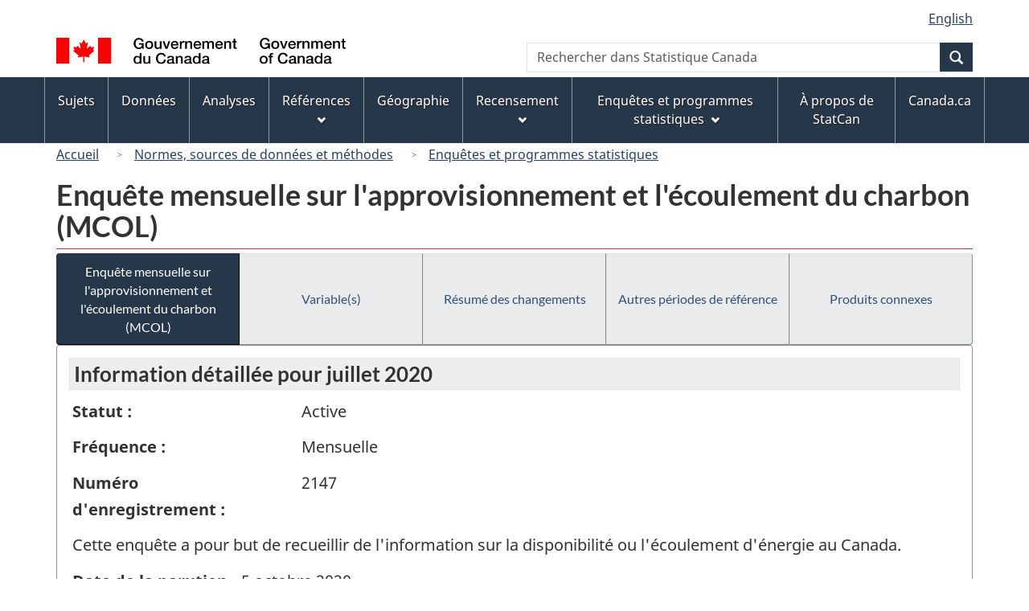

--- FILE ---
content_type: text/html
request_url: https://www23.statcan.gc.ca/imdb/p2SV_f.pl?Function=getSurvey&Id=1287917
body_size: 26776
content:
<!DOCTYPE html>

<!--[if lt IE 9]><html class="no-js lt-ie9" lang="fr" dir="ltr"><![endif]--><!--[if gt IE 8]><!-->
<html class="no-js" lang="fr" dir="ltr">
<!--<![endif]-->

<head>
<meta charset="utf-8">
<!-- Web Experience Toolkit (WET) / BoÃ®te Ã  outils de l'expÃ©rience Web (BOEW)
     wet-boew.github.io/wet-boew/License-en.htm / wet-boew.github.io/wet-boew/Licence-fr.htm -->

<title>Enqu&#234;tes et programmes statistiques - Enqu&#234;te mensuelle sur l&#39;approvisionnement et l&#39;&#233;coulement du charbon &#40;MCOL&#41;</title>
<meta name="description" content="Cette enquête a pour but de recueillir de l'information sur la disponibilité ou l'écoulement d'énergie au Canada." />
<meta name="dcterms.creator" content="Gouvernement du Canada, Statistique Canada" />
<meta name="dcterms.title" content="Enquête mensuelle sur l'approvisionnement et l'écoulement du charbon (MCOL)" />
<meta name="dcterms.issued" title="W3CDTF" content="2020-09-10" />
<meta name="dcterms.modified" title="W3CDTF" content="2020-10-02" />
<meta name="dcterms.subject" title="gcstc" content="null" />
<meta name="dcterms.language" title="ISO639-2" content="fra" />
<meta name="keywords" content="Charbon, Consommation et écoulement d'énergie, Énergie, Charbonnage, Mines de charbon, Production de charbon, Statistiques de l'énergie" />
<meta name="STCtopic" content="Référence" />
<meta name="STCtopicID" content="4017" />
<meta name="STCsubtopic" content="Référence (général)" />
<meta name="STCsubtopicID" content="4017" />
<meta name="STCtype" content="Enquête" />
<meta content="width=device-width,initial-scale=1" name="viewport" />

<!--START css.htm -->

<meta property="dcterms:service" content="StatCan"/> 
<meta property="dcterms:accessRights" content="2"/>

<link href="/wet-boew4b/assets/favicon.ico" rel="icon" type="image/x-icon">
<link rel="stylesheet" href="/wet-boew4b/css/wet-boew.min.css">
<script src="/wet-boew4b/js/jquery.min.js"></script>

<link rel="stylesheet" href="/wet-boew4b/css/theme.min.css">
<link rel="stylesheet" href="/wet-boew4b/css/statcan.css">
<link rel="stylesheet" href="/wet-boew4b/invitation-manager/Overlay.css"> 

<noscript><link rel="stylesheet" href="/wet-boew4b/css/noscript.min.css" /></noscript>
<!-- Adobe Analytics RUN --><script src="//assets.adobedtm.com/be5dfd287373/0127575cd23a/launch-f7c3e6060667.min.js"></script>
<!-- Adobe Analytics v10 --><!--script src="//assets.adobedtm.com/be5dfd287373/8f0ead8a37e7/launch-09394abc039d.min.js"></script-->

<script>dataLayer1 = [];</script>

<!-- CustomScriptsCSSStart -->
<link rel="stylesheet" href="/wet-boew4b/imdb-templates/imdb-standards.css" />
<!-- CustomScriptsCSSEnd -->

<!--END css.htm -->

</head>

<body vocab="http://schema.org/" typeof="WebPage">

<ul id="wb-tphp">
<li class="wb-slc">
<a class="wb-sl" href="#wb-cont">Passer au contenu principal</a>
</li>
<li class="wb-slc visible-sm visible-md visible-lg">
<a class="wb-sl" href="#wb-info">Passer &#224; &#171;&#160;&#192; propos de ce site&#160;&#187;</a>
</li>
</ul>
<header role="banner">
<div id="wb-bnr" class="container">
<section id="wb-lng" class="visible-md visible-lg text-right">
<h2 class="wb-inv">S&#233;lection de la langue</h2>
<div class="row">
<div class="col-md-12">
<ul class="list-inline margin-bottom-none">
<li><a lang="en" href="
/imdb/cgi-bin/change.cgi
">English</a></li>
</ul>
</div>
</div>
</section>
<div class="row">
<div class="brand col-xs-9 col-sm-5 col-md-4">
<a href="https://www.canada.ca/fr.html"><img src="/wet-boew4b/assets/sig-blk-gov-fr.svg" alt="Gouvernement du Canada"><span class="wb-inv"> / <span lang="en">Government of Canada</span></span></a>
</div>
<section class="wb-mb-links col-sm-offset-4 col-xs-4 col-sm-3 visible-sm visible-xs" id="wb-glb-mn">
<h2>Recherche et menus</h2>
<ul class="list-inline text-right chvrn">
<li><a href="#mb-pnl" title="Recherche et menus" aria-controls="mb-pnl" class="overlay-lnk" role="button"><span class="glyphicon glyphicon-search"><span class="glyphicon glyphicon-th-list"><span class="wb-inv">Recherche et menus</span></span></span></a></li>
</ul>
<div id="mb-pnl"></div>
</section>

<section id="wb-srch" class="col-lg-offset-2 col-md-offset-2 col-xs-6 text-right visible-md visible-lg">
<h2 class="wb-inv">Recherche</h2>
<form action="https://www.statcan.gc.ca/recherche/resultats/site-recherche" method="get" name="cse-search-box" role="search" class="form-inline">
<div class="form-group wb-srch-qry">
<label for="wb-srch-q" class="wb-inv">Rechercher dans Statistique Canada</label>
<input type="hidden" name="fq" value="stclac:2" />
<input id="wb-srch-q" list="wb-srch-q-ac" class="wb-srch-q form-control" name="q" type="search" value="" size="27" maxlength="150" placeholder="Rechercher dans Statistique Canada">
<datalist id="wb-srch-q-ac">
</datalist>
</div>
<div class="form-group submit">
<button type="submit" id="wb-srch-sub" class="btn btn-primary btn-small" name="wb-srch-sub"><span class="glyphicon-search glyphicon"></span><span class="wb-inv">Recherche</span></button>
</div>
</form>
</section>
</div>
</div>

<nav role="navigation" id="wb-sm" class="wb-menu visible-md visible-lg" data-trgt="mb-pnl" data-ajax-replace="/wet-boew4b/ajax/sitemenu-fr.html" typeof="SiteNavigationElement">
	<h2 class="wb-inv">Menus des sujets</h2>
	<div class="container nvbar">
		<div class="row">
			<ul class="list-inline menu">
				<li><a href="https://www150.statcan.gc.ca/n1/fr/sujets?MM=1">Sujets</a></li>
				<li><a href="https://www150.statcan.gc.ca/n1/fr/type/donnees?MM=1">Donn&eacute;es</a></li>
				<li><a href="https://www150.statcan.gc.ca/n1/fr/type/analyses?MM=1">Analyses</a></li>
				<li><a href="https://www.statcan.gc.ca/fr/references?MM=1">R&eacute;f&eacute;rences</a></li>
				<li><a href="https://www.statcan.gc.ca/fr/geographie?MM=1">G&eacute;ographie</a></li>
				<li><a href="https://www.statcan.gc.ca/fr/recensement?MM=1">Recensement</a></li>
				<li><a href="https://www.statcan.gc.ca/fr/enquetes?MM=1">Enqu&ecirc;tes et programmes statistiques</a></li>
				<li><a href="https://www.statcan.gc.ca/fr/apercu/statcan?MM=1">&Agrave; propos de StatCan</a></li>
				<li><a href="https://www.canada.ca/fr.html">Canada.ca</a></li>
			</ul>
		</div>
	</div>
</nav>

<nav role="navigation" id="wb-bc" class="" property="breadcrumb">
<div class="container">
<div class="row">

<!-- Breadcrumb trail START-->

<ol class="breadcrumb">
<li><a href="http://www.statcan.gc.ca/start-debut-fra.html">Accueil</a></li>
<li><a href="https://www.statcan.gc.ca/fra/concepts/index">Normes&#44; sources de donn&#233;es et m&#233;thodes</a></li>
<li><a href="https://www23.statcan.gc.ca/imdb-bmdi/pub/indexth-fra.htm">Enqu&#234;tes et programmes statistiques</a></li>
</ol>

</div>
</div>
</nav>
</header>

<main role="main" property="mainContentOfPage" class="container">
<!-- Breadcrumb trail END-->

<h1 property="name" id="wb-cont">Enqu&#234;te mensuelle sur l&#39;approvisionnement et l&#39;&#233;coulement du charbon &#40;MCOL&#41;</h1>
<div class="btn-group btn-group-justified hidden-xs hidden-print" role="group">
<a class="btn btn-default btn-primary" href="https://www23.statcan.gc.ca/imdb/p2SV_f.pl?Function=getSurvey&amp;Id=1287917">Enqu&#234;te mensuelle sur l&#39;approvisionnement et l&#39;&#233;coulement du charbon &#40;MCOL&#41;</a>

<a class="btn btn-default" href="https://www23.statcan.gc.ca/imdb/p2SV_f.pl?Function=getSurvVariableList&amp;Id=1287917">Variable&#40;s&#41;</a>

<a class="btn btn-default" href="https://www23.statcan.gc.ca/imdb/p2SV_f.pl?Function=getMainChange&amp;Id=1287917">R&#233;sum&#233; des changements</a>

<a class="btn btn-default" href="https://www23.statcan.gc.ca/imdb/p2SV_f.pl?Function=getInstanceList&amp;Id=1287917">Autres p&#233;riodes de r&#233;f&#233;rence</a>

<a class="btn btn-default" href="https://www23.statcan.gc.ca/imdb/p2SV_f.pl?Function=getSurveyProduct&amp;Id=1287917">Produits connexes</a>
</div>
<div class="visible-xs mrgn-bttm-sm row active-nav hidden-print">
<div class="col-xs-12"><a class="btn btn-block btn-primary" href="https://www23.statcan.gc.ca/imdb/p2SV_f.pl?Function=getSurvey&amp;Id=1287917">Enqu&#234;te mensuelle sur l&#39;approvisionnement et l&#39;&#233;coulement du charbon &#40;MCOL&#41;</a></div>

<div class="col-xs-12"><a class="btn btn-block btn-default" href="https://www23.statcan.gc.ca/imdb/p2SV_f.pl?Function=getSurvVariableList&amp;Id=1287917">Variable&#40;s&#41;</a></div>

<div class="col-xs-12"><a class="btn btn-block btn-default" href="https://www23.statcan.gc.ca/imdb/p2SV_f.pl?Function=getMainChange&amp;Id=1287917">R&#233;sum&#233; des changements</a></div>

<div class="col-xs-12"><a class="btn btn-block btn-default" href="https://www23.statcan.gc.ca/imdb/p2SV_f.pl?Function=getInstanceList&amp;Id=1287917">Autres p&#233;riodes de r&#233;f&#233;rence</a></div>

<div class="col-xs-12"><a class="btn btn-block btn-default" href="https://www23.statcan.gc.ca/imdb/p2SV_f.pl?Function=getSurveyProduct&amp;Id=1287917">Produits connexes</a></div>
</div>


<!-- Open Content panel -->

<div class="panel panel-default mrgn-tp-0 mrgn-bttm-md">

<!-- Open body panel -->

<div class="panel-body">

<h2 class="bg-lgt-h2">Information détaillée pour  juillet 2020 </h2><div class="row">
<div class="col-md-3"><p><strong>Statut :</strong></p></div>
<div class="col-md-9"><p>Active</p></div>
</div>
<div class="row">
<div class="col-md-3"><p><strong>Fréquence :</strong></p></div>
<div class="col-md-9"><p>Mensuelle</p></div>
</div>
<div class="row">
<div class="col-md-3"><p><strong>Numéro d'enregistrement :</strong></p></div>
<div class="col-md-9"><p>2147</p></div>
</div>
<p>Cette enqu&#234;te a pour but de recueillir de l&#39;information sur la disponibilit&#233; ou l&#39;&#233;coulement d&#39;&#233;nergie au Canada&#46;</p>
<p><strong>Date de la parution</strong> - 5 octobre 2020</p>
<ul>
<li><a href="https://www23.statcan.gc.ca/imdb/p3Instr_f.pl?Function=getInstrumentList&amp;Item_Id=1275549&amp;UL=1V&amp;">Questionnaire&#40;s&#41; et guide&#40;s&#41; de d&#233;claration</a>
</li>
<li><a href="#a1">Aper&#231;u</a></li>
<li><a href="#a2">Sources de donn&#233;es et m&#233;thodologie</a></li>
<li><a href="#a3">Exactitude des donn&#233;es</a></li>
</ul>
<h3 id="a1" class="bg-lgt-h3">Aper&#231;u</h3>
<p>Cette enqu&#234;te a pour but de recueillir de l&#39;information sur la disponibilit&#233; ou l&#39;&#233;coulement d&#39;&#233;nergie au Canada&#46; Cette information est un indicateur important de la performance &#233;conomique canadienne et tous les &#233;chelons de gouvernement s&#39;en servent pour &#233;tablir des politiques &#233;nerg&#233;tiques &#233;clair&#233;es&#46; Le secteur priv&#233; utilise aussi cette information dans le cadre de son processus d&#233;cisionnel&#46;</p> 
<h4>Activit&#233; statistique</h4>
<p>L&#39;enqu&#234;te est men&#233;e dans le cadre du Programme int&#233;gr&#233; de la statistique des entreprises &#40;PISE&#41;&#46; Le PISE a &#233;t&#233; con&#231;u pour int&#233;grer les quelque 200 enqu&#234;tes aupr&#232;s des entreprises dans un m&#234;me programme d&#39;enqu&#234;te principal&#46; Le PISE vise &#224; recueillir des donn&#233;es sur les industries et les produits &#224; l&#39;&#233;chelle provinciale&#44; tout en &#233;vitant les chevauchements entre les diff&#233;rents questionnaires d&#39;enqu&#234;te&#46; Les questionnaires d&#39;enqu&#234;te aupr&#232;s des entreprises ainsi remani&#233;s ont une pr&#233;sentation&#44; une structure et un contenu harmonis&#233;&#46; <br><br>L&#39;approche int&#233;gr&#233;e rend la d&#233;claration plus facile pour les entreprises ayant des activit&#233;s dans diff&#233;rentes industries&#44; puisqu&#39;elles peuvent ainsi fournir des renseignements similaires pour chaque succursale&#46; Elles n&#39;ont ainsi pas &#224; remplir des questionnaires dont la pr&#233;sentation&#44; le libell&#233; et m&#234;me les concepts changent d&#39;une industrie &#224; l&#39;autre&#46; Les r&#233;sultats combin&#233;s donnent des statistiques &#233;conomiques plus coh&#233;rentes et pr&#233;cises&#46; </p>
<ul class="list-bullet">
<li>
<a href="https://www23.statcan.gc.ca/imdb/p2SV_f.pl?Function=getSurvDocument&amp;Item_Id=144693&amp;InstaId=1287917&amp;ai=2&amp;a=1" title="Activit&#233; statistique - Documentation compl&#233;mentaire">Documentation compl&#233;mentaire</a></li>
</ul>
<!-- Activit&#233; statistique -->
<p><strong>P&#233;riode de r&#233;f&#233;rence : </strong>Mois</p>
<p><strong>P&#233;riode de collecte : </strong>Au cours du mois qui suit le mois de r&#233;f&#233;rence&#46;</p>
<!-- h3 Description --> 
<h4>Sujets</h4>
<ul>
<li>Charbon</li>
<li>Consommation et &#233;coulement d&#39;&#233;nergie</li>
<li>&#201;nergie</li>
</ul><!-- Sujets -->
<!-- Methodology --> 
 <h3 id="a2" class="bg-lgt-h3">Sources de donn&#233;es et m&#233;thodologie</h3>

<h4 >Population cible</h4>
<p>La population cible est constitu&#233;e de tous les &#233;tablissements au Canada menant des activit&#233;s d&#39;extraction de charbon selon le code 21211 du Syst&#232;me de classification des industries de l&#39;Am&#233;rique du Nord Canada 2012&#46; La population observ&#233;e est compos&#233;e des &#233;tablissements dans la population cible pour lesquels de l&#39;information sur l&#39;entreprise est disponible dans le Registre des entreprises de Statistique Canada&#46; </p>
 <!-- Population cible -->

<h4 >&#201;laboration de l&#39;instrument</h4>
<p>Le questionnaire de l&#39;enqu&#234;te comprend des questions sur le volume de charbon produit&#44; sur les stocks &#224; la mine et au port&#44; et sur la quantit&#233; et la valeur des ventes selon la province et le pays &#40;exportations&#41;&#46; Le questionnaire est rempli par le r&#233;pondant&#46; </p>
 <!-- &#201;laboration de l&#39;instrument -->

<h4>&#201;chantillonnage</h4>
<p>Il s&#39;agit d&#39;un recensement avec plan transversal&#46;</p>
<p>L&#39;unit&#233; d&#39;&#233;chantillonnage est l&#39;entreprise telle que d&#233;finie dans le Registre des entreprises de Statistique Canada&#46;<br><br>La taille de l&#39;&#233;chantillon pour la p&#233;riode de r&#233;f&#233;rence de janvier 2017 est de 19 &#233;tablissements&#44; ou 7 entreprises&#46; </p>
<!-- &#201;chantillonnage -->

<h4>Sources des donn&#233;es</h4>
<p>Il s&#39;agit d&#39;une enqu&#234;te &#224; participation obligatoire&#46;</p>
<p>Les donn&#233;es sont obtenues directement aupr&#232;s des r&#233;pondants&#46;</p>
<p>Les donn&#233;es sont recueillies au moyen d&#39;un questionnaire &#233;lectronique&#46; Les suivis sont faits&#44; au besoin&#44; par t&#233;l&#233;phone&#44; par t&#233;l&#233;copieur ou par courriel&#46; </p>
<p>Voir le&#40;s&#41; <a href="https://www23.statcan.gc.ca/imdb/p3Instr_f.pl?Function=getInstrumentList&amp;Item_Id=1275549&amp;UL=1V&amp;">Questionnaire&#40;s&#41; et guide&#40;s&#41; de d&#233;claration</a>
.</p>
<!-- Sources des donn&#233;es -->

<h4 >D&#233;tection des erreurs</h4>
<p>La d&#233;tection des erreurs fait partie int&#233;grante des activit&#233;s de collecte et de traitement des donn&#233;es&#46; Des r&#232;gles de validation sont appliqu&#233;es aux enregistrements de donn&#233;es durant la collecte afin de rep&#233;rer les erreurs de d&#233;claration et de saisie&#46; Ces r&#232;gles permettent de rep&#233;rer les erreurs potentielles d&#39;apr&#232;s les variations d&#39;un mois &#224; l&#39;autre et d&#39;une ann&#233;e &#224; l&#39;autre des variables cl&#233;s&#44; des totaux et des ratios qui d&#233;passent les seuils de tol&#233;rance&#44; ainsi que les probl&#232;mes de coh&#233;rence des donn&#233;es recueillies &#40;p&#46; ex&#46;&#44; le total d&#39;une variable n&#39;est pas &#233;gal &#224; la somme de ses parties&#41;&#46; D&#39;autres r&#232;gles de validation sont utilis&#233;es durant le traitement des donn&#233;es afin de d&#233;tecter automatiquement les erreurs ou les incoh&#233;rences qui subsistent apr&#232;s la collecte&#46; Ces r&#232;gles comprennent les contr&#244;les de valeurs&#44; les contr&#244;les d&#39;&#233;galit&#233; lin&#233;aire&#44; les contr&#244;les d&#39;in&#233;galit&#233; lin&#233;aire et les contr&#244;les d&#39;&#233;quivalence &#40;p&#46; ex&#46; la valeur 1 est &#233;gale &#224; la valeur 2&#41;&#46; Les erreurs rep&#233;r&#233;es peuvent &#234;tre corrig&#233;es en suivant le processus de suivi des questionnaires rejet&#233;s au contr&#244;le durant la collecte ou par imputation&#46; Les valeurs extr&#234;mes sont aussi signal&#233;es comme &#233;tant des valeurs aberrantes&#44; &#224; l&#39;aide de m&#233;thodes automatis&#233;es fond&#233;es sur la distribution des renseignements recueillis&#46; Les valeurs d&#233;tect&#233;es font ensuite l&#39;objet d&#39;un examen visant &#224; en &#233;valuer la fiabilit&#233;&#46; L&#39;examen manuel d&#39;autres unit&#233;s peut entra&#238;ner la d&#233;tection d&#39;autres valeurs aberrantes&#46; Ces valeurs sont exclues du calcul des ratios et des tendances utilis&#233;s pour l&#39;imputation et durant l&#39;imputation par donneur&#46; En g&#233;n&#233;ral&#44; tous les efforts ont &#233;t&#233; d&#233;ploy&#233;s pour r&#233;duire les erreurs non dues &#224; l&#39;&#233;chantillonnage&#44; &#224; savoir les erreurs d&#39;omission&#44; de d&#233;doublement&#44; de classification erron&#233;e&#44; de d&#233;claration et de traitement&#46; </p>
 <!-- D&#233;tection des erreurs -->

<h4 >Imputation</h4>
<p>En cas de non&#45;r&#233;ponse ou de r&#233;ponses incompl&#232;tes au questionnaire&#44; ou lorsque les donn&#233;es d&#233;clar&#233;es sont consid&#233;r&#233;es comme incorrectes aux &#233;tapes de la d&#233;tection des erreurs&#44; la technique de l&#39;imputation est utilis&#233;e pour compl&#233;ter ou corriger les renseignements&#46; De nombreuses m&#233;thodes d&#39;imputation peuvent &#234;tre utilis&#233;es pour compl&#233;ter un questionnaire&#44; y compris les modifications manuelles apport&#233;es par un analyste&#46; Les techniques statistiques automatis&#233;es employ&#233;es pour imputer les donn&#233;es manquantes comprennent l&#39;imputation d&#233;terministe&#44; le remplacement par des donn&#233;es historiques &#40;avec calcul de tendance&#44; s&#39;il y a lieu&#41;&#44; le remplacement par des renseignements auxiliaires obtenus aupr&#232;s d&#39;autres sources&#44; le remplacement fond&#233; sur les relations connues entre les donn&#233;es pour l&#39;unit&#233; &#233;chantillonn&#233;e et le remplacement par des donn&#233;es tir&#233;es d&#39;une unit&#233; semblable de l&#39;&#233;chantillon &#40;appel&#233; imputation par donneur&#41;&#46; En g&#233;n&#233;ral&#44; les variables cl&#233;s sont imput&#233;es en premier&#59; elles sont ensuite utilis&#233;es aux &#233;tapes subs&#233;quentes pour imputer d&#39;autres variables connexes&#46; </p>
 <!-- Imputation -->

<h4 >Estimation</h4>
<p>On interroge toutes les unit&#233;s de la population observ&#233;e&#46; L&#39;estimation des totaux s&#39;effectue par simple agr&#233;gation des valeurs de toutes les unit&#233;s d&#39;estimation qui appartiennent au domaine d&#39;estimation&#46; Les estimations sont calcul&#233;es pour plusieurs domaines d&#39;int&#233;r&#234;t tels que les groupes industriels et les provinces et territoires&#44; en s&#39;appuyant sur les renseignements de classification les plus r&#233;cents disponibles pour l&#39;unit&#233; d&#39;estimation et la p&#233;riode de r&#233;f&#233;rence de l&#39;enqu&#234;te&#46; Il convient de noter que ces renseignements de classification peuvent diff&#233;rer de la classification originale utilis&#233;e lors de l&#39;&#233;chantillonnage&#44; &#233;tant donn&#233; que la taille&#44; l&#39;industrie ou l&#39;emplacement correspondant &#224; un enregistrement peuvent avoir chang&#233;&#46; Les changements dans la classification se refl&#232;tent imm&#233;diatement dans les estimations&#46; </p>
 <!-- Estimation -->

<h4 >&#201;valuation de la qualit&#233;</h4>
<p>La qualit&#233; des donn&#233;es &#224; &#234;tre diffus&#233;es est &#233;valu&#233;e par une comparaison avec les donn&#233;es de l&#39;Enqu&#234;te trimestrielle sur la consommation industrielle d&#39;&#233;nergie et l&#39;Enqu&#234;te annuelle sur les mines de charbon&#46; </p>
 <!-- &#201;valuation de la qualit&#233; -->

<h4 >Contr&#244;le de la divulgation</h4>
<p>La loi interdit &#224; Statistique Canada de divulguer toute information recueillie qui pourrait d&#233;voiler l&#39;identit&#233; d&#39;une personne&#44; d&#39;une entreprise ou d&#39;un organisme sans leur permission ou sans en &#234;tre autoris&#233; par la loi&#46; Diverses r&#232;gles de confidentialit&#233; s&#39;appliquent &#224; toutes les donn&#233;es diffus&#233;es ou publi&#233;es afin d&#39;emp&#234;cher la publication ou la divulgation de toute information jug&#233;e confidentielle&#46; Au besoin&#44; des donn&#233;es sont supprim&#233;es pour emp&#234;cher la divulgation directe ou par recoupement de donn&#233;es reconnaissables&#46;<br><br>L&#39;analyse de la confidentialit&#233; inclut la d&#233;tection d&#39;une divulgation directe possible&#44; laquelle se produit lorsque la valeur d&#39;une cellule de tableau se compose de peu de d&#233;clarants ou lorsque la cellule est domin&#233;e par quelques entreprises&#46; </p>
 <!-- Contr&#244;le de la divulgation -->

<h4 >R&#233;visions et d&#233;saisonnalisation</h4>
<p>Il n&#39;y a pas de d&#233;saisonnalisation&#46; Les donn&#233;es historiques pourraient &#234;tre r&#233;vis&#233;es en se fondant sur des renseignements plus &#224; jour&#46; </p>
 <!-- R&#233;visions et d&#233;saisonnalisation -->

 <!-- Methodology --> 
<h3 id="a3" class="bg-lgt-h3">Exactitude des donn&#233;es</h3>
<p>&#201;tant donn&#233; que cette enqu&#234;te est un recensement avec un taux de r&#233;ponse de pr&#232;s de 100 &#37;&#44; le sous&#45;d&#233;nombrement est minime&#44; et le biais r&#233;sultant de la non&#45;r&#233;ponse est &#233;galement minime&#46; </p>
<!-- Exactitude des donn&#233;es -->
 <!-- h2 Detail information -->


</div><!-- Close panel-body -->

</div><!-- Close panel -->

<!-- ContentEnd -->

<div class="pagedetails">
	<dl id="wb-dtmd">
		<dt>Date de modification&#160;:&#32;</dt>
		<dd><time property="dateModified">
2020-10-02
</time></dd>
	</dl>
</div>
</main>

<footer id="wb-info">
	<h2 class="wb-inv">&Agrave; propos de ce site</h2>
	<div class="gc-contextual">
		<div class="container">
			<nav>
				<h3>Statistique Canada</h3>
				<ul class="list-unstyled colcount-sm-2 colcount-md-3">
					<li><a href="https://www.statcan.gc.ca/fr/reference/centreref/index">Contactez StatCan</a></li>
					<li><a href="https://www.statcan.gc.ca/fr/confiance">Centre de confiance</a></li>
				</ul>
			</nav>
		</div>
	</div>
	<div class="gc-main-footer">
		<div class="container">
			<nav>
				<h3>Gouvernement du Canada</h3>
				<ul class="list-unstyled colcount-sm-2 colcount-md-3">
					<li><a href="https://www.canada.ca/fr/contact.html">Toutes les coordonn&eacute;es</a></li>
					<li><a href="https://www.canada.ca/fr/gouvernement/min.html">Minist&egrave;res et organismes</a></li>
					<li><a href="https://www.canada.ca/fr/gouvernement/systeme.html">&Agrave; propos du gouvernement</a></li>
				</ul>
				<h4><span class="wb-inv">Th&egrave;mes et sujets</span></h4>
				<ul class="list-unstyled colcount-sm-2 colcount-md-3">
					<li><a href="https://www.canada.ca/fr/services/emplois.html">Emplois</a></li>
					<li><a href="https://www.canada.ca/fr/services/immigration-citoyennete.html">Immigration et citoyennet&eacute;</a></li>
					<li><a href="https://voyage.gc.ca/">Voyage et tourisme</a></li>
					<li><a href="https://www.canada.ca/fr/services/entreprises.html">Entreprises</a></li>
					<li><a href="https://www.canada.ca/fr/services/prestations.html">Prestations</a></li>
					<li><a href="https://www.canada.ca/fr/services/sante.html">Sant&eacute;</a></li>
					<li><a href="https://www.canada.ca/fr/services/impots.html">Imp&ocirc;ts</a></li>
					<li><a href="https://www.canada.ca/fr/services/environnement.html">Environnement et ressources naturelles</a></li>
					<li><a href="https://www.canada.ca/fr/services/defense.html">S&eacute;curit&eacute; nationale et d&eacute;fense</a></li>
					<li><a href="https://www.canada.ca/fr/services/culture.html">Culture, histoire et sport</a></li>
					<li><a href="https://www.canada.ca/fr/services/police.html">Services de police, justice et urgences</a></li>
					<li><a href="https://www.canada.ca/fr/services/transport.html">Transport et infrastructure</a></li>
					<li><a href="https://www.international.gc.ca/world-monde/index.aspx?lang=fra">Le Canada et le monde</a></li>
					<li><a href="https://www.canada.ca/fr/services/finance.html">Argent et finance</a></li>
					<li><a href="https://www.canada.ca/fr/services/science.html">Science et innovation</a></li>
					<li><a href="https://www.canada.ca/fr/services/autochtones.html">Autochtones</a></li>
					<li><a href="https://www.canada.ca/fr/services/veterans.html">V&eacute;t&eacute;rans et militaires</a></li>
					<li><a href="https://www.canada.ca/fr/services/jeunesse.html">Jeunesse</a></li>
					<li><a href="https://www.canada.ca/fr/services/evenements-vie.html">G&eacute;rer les &eacute;v&eacute;nements de la vie</a></li>
				</ul>
			</nav>
		</div>
	</div>
	<div class="gc-sub-footer">
		<div class="container d-flex align-items-center">
			<nav>
				<h3 class="wb-inv">Organisation du gouvernement du Canada</h3>
				<ul>
					<li><a href="https://www.canada.ca/fr/sociaux.html">M&eacute;dias sociaux</a></li>
					<li><a href="https://www.canada.ca/fr/mobile.html">Applications mobiles</a></li>
					<li><a href="https://www.canada.ca/fr/gouvernement/a-propos-canada-ca.html">Ã propos de Canada.ca</a></li>
					<li><a href="https://www.statcan.gc.ca/fr/avis">Avis</a></li>
					<li><a href="https://www.statcan.gc.ca/fr/a-propos/transparence/confidentialite">Confidentialit&eacute;</a></li>
				</ul>
			</nav>
			<div class="wtrmrk align-self-end">
				<img src="/wet-boew4b/assets/wmms-blk.svg" alt="Symbole du gouvernement du Canada" />
			</div>
		</div>
	</div>
</footer>

<!--[if gte IE 9 | !IE ]><!--> 
<script src="/wet-boew4b/js/wet-boew.min.js"></script> 
<script src="/wet-boew4b/js/theme.min.js"></script> 
<!--<![endif]--> 
<!--[if lt IE 9]>
<script src="/wet-boew4b/js/ie8-wet-boew2.min.js"></script>
<![endif]--> 
<!-- InvitationManager --> 
<script src="/wet-boew4b/invitation-manager/Overlay.js"></script> 
<script src="/wet-boew4b/invitation-manager/InvitationManager.js"></script> 
<!-- End InvitationManager --> 
<script type="text/javascript">_satellite.pageBottom();</script>
<!-- CustomScriptsJSStart -->
<!-- CustomScriptsJSEnd -->

</body>
</html>
